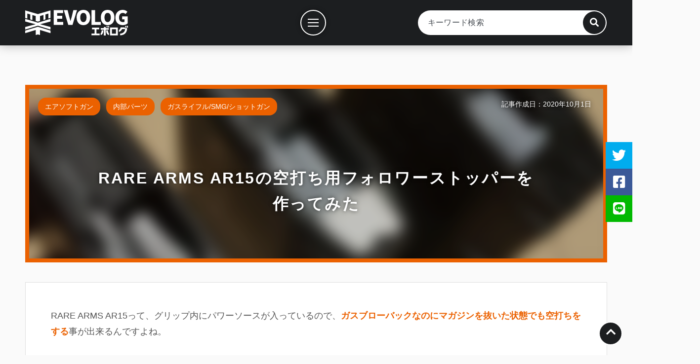

--- FILE ---
content_type: text/html; charset=UTF-8
request_url: https://blog.evolutor.net/2020/10/01/rare-arms-ar15-follower-stopper/
body_size: 10606
content:

<!DOCTYPE html>
<html lang="ja">
	<head>
		<meta charset="UTF-8">
		<meta http-equiv="X-UA-Compatible" content="IE=edge, chrome=1">
		<meta name="format-detection" content="telephone=no">
		<meta name="viewport" content="width=device-width, initial-scale=1, minimum-scale=1, maximum-scale=1.0">
		<meta name="robots" content="all">

		<meta name="description" content="RARE ARMS AR15って、グリップ内にパワーソースが入っているので、ガスブローバックなのにマガジンを抜いた状態でも空打ちをする事が出来るんですよね。ただし、空のマガジンを入れると当たり前ですが1発撃ったらボルトストップが動作し、ボルトリリースボタンを押しっぱなしにした状態じゃないと連射する事が出来ません。">

		<meta property="og:site_name" content="エボログ">
		<meta property="og:title" content="RARE ARMS AR15の空打ち用フォロワーストッパーを作ってみた | エボログ">
		<meta property="og:description" content="RARE ARMS AR15って、グリップ内にパワーソースが入っているので、ガスブローバックなのにマガジンを抜いた状態でも空打ちをする事が出来るんですよね。ただし、空のマガジンを入れると当たり前ですが1発撃ったらボルトストップが動作し、ボルトリリースボタンを押しっぱなしにした状態じゃないと連射する事が出来ません。">
		<meta property="og:type" content="article">
		<meta property="fb:admins" content="yuichi.hashida">
		<meta property="og:image" content="https://i0.wp.com/blog.evolutor.net/wp-content/uploads/2020/09/DSC07987.jpg?fit=1366%2C911&ssl=1">
		<meta property="og:url" content="https://blog.evolutor.net/2020/10/01/rare-arms-ar15-follower-stopper/">

		<meta name="twitter:card" content="summary_large_image">
		<meta name="twitter:site" content="@Evolutor_web">
		<meta name="twitter:creator" content="@Evolutor_web">
		<meta name="twitter:domain" content="blog.evolutor.net">
		<meta name="twitter:title" content="RARE ARMS AR15の空打ち用フォロワーストッパーを作ってみた | エボログ">
		<meta name="twitter:description" content="RARE ARMS AR15って、グリップ内にパワーソースが入っているので、ガスブローバックなのにマガジンを抜いた状態でも空打ちをする事が出来るんですよね。ただし、空のマガジンを入れると当たり前ですが1発撃ったらボルトストップが動作し、ボルトリリースボタンを押しっぱなしにした状態じゃないと連射する事が出来ません。">
		<meta name="twitter:image" content="https://i0.wp.com/blog.evolutor.net/wp-content/uploads/2020/09/DSC07987.jpg?fit=1366%2C911&ssl=1">

		<meta name="google-site-verification" content="dm45ZHWimEozS14n4iVfC1m3L76ULSqJOwdbSDjWZIA">

		<title>RARE ARMS AR15の空打ち用フォロワーストッパーを作ってみた | エボログ</title>

		<link rel="shortcut icon" href="/favicon.png">

		<link rel="preconnect" href="//use.fontawesome.com">
		<link rel="stylesheet" href="//use.fontawesome.com/releases/v5.15.4/css/all.css" integrity="sha384-DyZ88mC6Up2uqS4h/KRgHuoeGwBcD4Ng9SiP4dIRy0EXTlnuz47vAwmeGwVChigm" crossorigin="anonymous" preload prefetch>

		<link rel="stylesheet" type="text/css" href="https://blog.evolutor.net/wp-content/themes/evolog10/assets/css/common.css?20230615">

		<link rel="index" href="https://blog.evolutor.net/">

		<script defer src="//code.jquery.com/jquery-3.6.0.min.js" integrity="sha256-/xUj+3OJU5yExlq6GSYGSHk7tPXikynS7ogEvDej/m4=" crossorigin="anonymous"></script>
		<script defer src="//cdnjs.cloudflare.com/ajax/libs/jquery-easing/1.4.1/jquery.easing.min.js" crossorigin="anonymous"></script>

		<script defer src="https://blog.evolutor.net/wp-content/themes/evolog10/assets/js/main.js?20230222"></script>



<!-- WP -->

<meta name='robots' content='max-image-preview:large' />
	<style>img:is([sizes="auto" i], [sizes^="auto," i]) { contain-intrinsic-size: 3000px 1500px }</style>
	<meta http-equiv="x-dns-prefetch-control" content="on">
<link rel="dns-prefetch" href="//connect.facebook.net">
<link rel="dns-prefetch" href="//s-static.ak.facebook.com">
<link rel="dns-prefetch" href="//static.ak.fbcdn.net">
<link rel='dns-prefetch' href='//stats.wp.com' />
<link rel='dns-prefetch' href='//v0.wordpress.com' />
<link rel='preconnect' href='//i0.wp.com' />
<link rel='preconnect' href='//c0.wp.com' />
<link rel="alternate" type="application/rss+xml" title="エボログ &raquo; フィード" href="https://blog.evolutor.net/feed/" />
<link rel="alternate" type="application/rss+xml" title="エボログ &raquo; コメントフィード" href="https://blog.evolutor.net/comments/feed/" />
<link rel="alternate" type="application/rss+xml" title="エボログ &raquo; RARE ARMS AR15の空打ち用フォロワーストッパーを作ってみた のコメントのフィード" href="https://blog.evolutor.net/2020/10/01/rare-arms-ar15-follower-stopper/feed/" />
<link rel='stylesheet' id='jetpack_related-posts-css' href='https://c0.wp.com/p/jetpack/14.4.1/modules/related-posts/related-posts.css' type='text/css' media='all' />
<link rel='stylesheet' id='wp-block-library-css' href='https://c0.wp.com/c/6.7.2/wp-includes/css/dist/block-library/style.min.css' type='text/css' media='all' />
<link rel='stylesheet' id='mediaelement-css' href='https://c0.wp.com/c/6.7.2/wp-includes/js/mediaelement/mediaelementplayer-legacy.min.css' type='text/css' media='all' />
<link rel='stylesheet' id='wp-mediaelement-css' href='https://c0.wp.com/c/6.7.2/wp-includes/js/mediaelement/wp-mediaelement.min.css' type='text/css' media='all' />
<style id='jetpack-sharing-buttons-style-inline-css' type='text/css'>
.jetpack-sharing-buttons__services-list{display:flex;flex-direction:row;flex-wrap:wrap;gap:0;list-style-type:none;margin:5px;padding:0}.jetpack-sharing-buttons__services-list.has-small-icon-size{font-size:12px}.jetpack-sharing-buttons__services-list.has-normal-icon-size{font-size:16px}.jetpack-sharing-buttons__services-list.has-large-icon-size{font-size:24px}.jetpack-sharing-buttons__services-list.has-huge-icon-size{font-size:36px}@media print{.jetpack-sharing-buttons__services-list{display:none!important}}.editor-styles-wrapper .wp-block-jetpack-sharing-buttons{gap:0;padding-inline-start:0}ul.jetpack-sharing-buttons__services-list.has-background{padding:1.25em 2.375em}
</style>
<style id='classic-theme-styles-inline-css' type='text/css'>
/*! This file is auto-generated */
.wp-block-button__link{color:#fff;background-color:#32373c;border-radius:9999px;box-shadow:none;text-decoration:none;padding:calc(.667em + 2px) calc(1.333em + 2px);font-size:1.125em}.wp-block-file__button{background:#32373c;color:#fff;text-decoration:none}
</style>
<style id='global-styles-inline-css' type='text/css'>
:root{--wp--preset--aspect-ratio--square: 1;--wp--preset--aspect-ratio--4-3: 4/3;--wp--preset--aspect-ratio--3-4: 3/4;--wp--preset--aspect-ratio--3-2: 3/2;--wp--preset--aspect-ratio--2-3: 2/3;--wp--preset--aspect-ratio--16-9: 16/9;--wp--preset--aspect-ratio--9-16: 9/16;--wp--preset--color--black: #000000;--wp--preset--color--cyan-bluish-gray: #abb8c3;--wp--preset--color--white: #ffffff;--wp--preset--color--pale-pink: #f78da7;--wp--preset--color--vivid-red: #cf2e2e;--wp--preset--color--luminous-vivid-orange: #ff6900;--wp--preset--color--luminous-vivid-amber: #fcb900;--wp--preset--color--light-green-cyan: #7bdcb5;--wp--preset--color--vivid-green-cyan: #00d084;--wp--preset--color--pale-cyan-blue: #8ed1fc;--wp--preset--color--vivid-cyan-blue: #0693e3;--wp--preset--color--vivid-purple: #9b51e0;--wp--preset--gradient--vivid-cyan-blue-to-vivid-purple: linear-gradient(135deg,rgba(6,147,227,1) 0%,rgb(155,81,224) 100%);--wp--preset--gradient--light-green-cyan-to-vivid-green-cyan: linear-gradient(135deg,rgb(122,220,180) 0%,rgb(0,208,130) 100%);--wp--preset--gradient--luminous-vivid-amber-to-luminous-vivid-orange: linear-gradient(135deg,rgba(252,185,0,1) 0%,rgba(255,105,0,1) 100%);--wp--preset--gradient--luminous-vivid-orange-to-vivid-red: linear-gradient(135deg,rgba(255,105,0,1) 0%,rgb(207,46,46) 100%);--wp--preset--gradient--very-light-gray-to-cyan-bluish-gray: linear-gradient(135deg,rgb(238,238,238) 0%,rgb(169,184,195) 100%);--wp--preset--gradient--cool-to-warm-spectrum: linear-gradient(135deg,rgb(74,234,220) 0%,rgb(151,120,209) 20%,rgb(207,42,186) 40%,rgb(238,44,130) 60%,rgb(251,105,98) 80%,rgb(254,248,76) 100%);--wp--preset--gradient--blush-light-purple: linear-gradient(135deg,rgb(255,206,236) 0%,rgb(152,150,240) 100%);--wp--preset--gradient--blush-bordeaux: linear-gradient(135deg,rgb(254,205,165) 0%,rgb(254,45,45) 50%,rgb(107,0,62) 100%);--wp--preset--gradient--luminous-dusk: linear-gradient(135deg,rgb(255,203,112) 0%,rgb(199,81,192) 50%,rgb(65,88,208) 100%);--wp--preset--gradient--pale-ocean: linear-gradient(135deg,rgb(255,245,203) 0%,rgb(182,227,212) 50%,rgb(51,167,181) 100%);--wp--preset--gradient--electric-grass: linear-gradient(135deg,rgb(202,248,128) 0%,rgb(113,206,126) 100%);--wp--preset--gradient--midnight: linear-gradient(135deg,rgb(2,3,129) 0%,rgb(40,116,252) 100%);--wp--preset--font-size--small: 13px;--wp--preset--font-size--medium: 20px;--wp--preset--font-size--large: 36px;--wp--preset--font-size--x-large: 42px;--wp--preset--spacing--20: 0.44rem;--wp--preset--spacing--30: 0.67rem;--wp--preset--spacing--40: 1rem;--wp--preset--spacing--50: 1.5rem;--wp--preset--spacing--60: 2.25rem;--wp--preset--spacing--70: 3.38rem;--wp--preset--spacing--80: 5.06rem;--wp--preset--shadow--natural: 6px 6px 9px rgba(0, 0, 0, 0.2);--wp--preset--shadow--deep: 12px 12px 50px rgba(0, 0, 0, 0.4);--wp--preset--shadow--sharp: 6px 6px 0px rgba(0, 0, 0, 0.2);--wp--preset--shadow--outlined: 6px 6px 0px -3px rgba(255, 255, 255, 1), 6px 6px rgba(0, 0, 0, 1);--wp--preset--shadow--crisp: 6px 6px 0px rgba(0, 0, 0, 1);}:where(.is-layout-flex){gap: 0.5em;}:where(.is-layout-grid){gap: 0.5em;}body .is-layout-flex{display: flex;}.is-layout-flex{flex-wrap: wrap;align-items: center;}.is-layout-flex > :is(*, div){margin: 0;}body .is-layout-grid{display: grid;}.is-layout-grid > :is(*, div){margin: 0;}:where(.wp-block-columns.is-layout-flex){gap: 2em;}:where(.wp-block-columns.is-layout-grid){gap: 2em;}:where(.wp-block-post-template.is-layout-flex){gap: 1.25em;}:where(.wp-block-post-template.is-layout-grid){gap: 1.25em;}.has-black-color{color: var(--wp--preset--color--black) !important;}.has-cyan-bluish-gray-color{color: var(--wp--preset--color--cyan-bluish-gray) !important;}.has-white-color{color: var(--wp--preset--color--white) !important;}.has-pale-pink-color{color: var(--wp--preset--color--pale-pink) !important;}.has-vivid-red-color{color: var(--wp--preset--color--vivid-red) !important;}.has-luminous-vivid-orange-color{color: var(--wp--preset--color--luminous-vivid-orange) !important;}.has-luminous-vivid-amber-color{color: var(--wp--preset--color--luminous-vivid-amber) !important;}.has-light-green-cyan-color{color: var(--wp--preset--color--light-green-cyan) !important;}.has-vivid-green-cyan-color{color: var(--wp--preset--color--vivid-green-cyan) !important;}.has-pale-cyan-blue-color{color: var(--wp--preset--color--pale-cyan-blue) !important;}.has-vivid-cyan-blue-color{color: var(--wp--preset--color--vivid-cyan-blue) !important;}.has-vivid-purple-color{color: var(--wp--preset--color--vivid-purple) !important;}.has-black-background-color{background-color: var(--wp--preset--color--black) !important;}.has-cyan-bluish-gray-background-color{background-color: var(--wp--preset--color--cyan-bluish-gray) !important;}.has-white-background-color{background-color: var(--wp--preset--color--white) !important;}.has-pale-pink-background-color{background-color: var(--wp--preset--color--pale-pink) !important;}.has-vivid-red-background-color{background-color: var(--wp--preset--color--vivid-red) !important;}.has-luminous-vivid-orange-background-color{background-color: var(--wp--preset--color--luminous-vivid-orange) !important;}.has-luminous-vivid-amber-background-color{background-color: var(--wp--preset--color--luminous-vivid-amber) !important;}.has-light-green-cyan-background-color{background-color: var(--wp--preset--color--light-green-cyan) !important;}.has-vivid-green-cyan-background-color{background-color: var(--wp--preset--color--vivid-green-cyan) !important;}.has-pale-cyan-blue-background-color{background-color: var(--wp--preset--color--pale-cyan-blue) !important;}.has-vivid-cyan-blue-background-color{background-color: var(--wp--preset--color--vivid-cyan-blue) !important;}.has-vivid-purple-background-color{background-color: var(--wp--preset--color--vivid-purple) !important;}.has-black-border-color{border-color: var(--wp--preset--color--black) !important;}.has-cyan-bluish-gray-border-color{border-color: var(--wp--preset--color--cyan-bluish-gray) !important;}.has-white-border-color{border-color: var(--wp--preset--color--white) !important;}.has-pale-pink-border-color{border-color: var(--wp--preset--color--pale-pink) !important;}.has-vivid-red-border-color{border-color: var(--wp--preset--color--vivid-red) !important;}.has-luminous-vivid-orange-border-color{border-color: var(--wp--preset--color--luminous-vivid-orange) !important;}.has-luminous-vivid-amber-border-color{border-color: var(--wp--preset--color--luminous-vivid-amber) !important;}.has-light-green-cyan-border-color{border-color: var(--wp--preset--color--light-green-cyan) !important;}.has-vivid-green-cyan-border-color{border-color: var(--wp--preset--color--vivid-green-cyan) !important;}.has-pale-cyan-blue-border-color{border-color: var(--wp--preset--color--pale-cyan-blue) !important;}.has-vivid-cyan-blue-border-color{border-color: var(--wp--preset--color--vivid-cyan-blue) !important;}.has-vivid-purple-border-color{border-color: var(--wp--preset--color--vivid-purple) !important;}.has-vivid-cyan-blue-to-vivid-purple-gradient-background{background: var(--wp--preset--gradient--vivid-cyan-blue-to-vivid-purple) !important;}.has-light-green-cyan-to-vivid-green-cyan-gradient-background{background: var(--wp--preset--gradient--light-green-cyan-to-vivid-green-cyan) !important;}.has-luminous-vivid-amber-to-luminous-vivid-orange-gradient-background{background: var(--wp--preset--gradient--luminous-vivid-amber-to-luminous-vivid-orange) !important;}.has-luminous-vivid-orange-to-vivid-red-gradient-background{background: var(--wp--preset--gradient--luminous-vivid-orange-to-vivid-red) !important;}.has-very-light-gray-to-cyan-bluish-gray-gradient-background{background: var(--wp--preset--gradient--very-light-gray-to-cyan-bluish-gray) !important;}.has-cool-to-warm-spectrum-gradient-background{background: var(--wp--preset--gradient--cool-to-warm-spectrum) !important;}.has-blush-light-purple-gradient-background{background: var(--wp--preset--gradient--blush-light-purple) !important;}.has-blush-bordeaux-gradient-background{background: var(--wp--preset--gradient--blush-bordeaux) !important;}.has-luminous-dusk-gradient-background{background: var(--wp--preset--gradient--luminous-dusk) !important;}.has-pale-ocean-gradient-background{background: var(--wp--preset--gradient--pale-ocean) !important;}.has-electric-grass-gradient-background{background: var(--wp--preset--gradient--electric-grass) !important;}.has-midnight-gradient-background{background: var(--wp--preset--gradient--midnight) !important;}.has-small-font-size{font-size: var(--wp--preset--font-size--small) !important;}.has-medium-font-size{font-size: var(--wp--preset--font-size--medium) !important;}.has-large-font-size{font-size: var(--wp--preset--font-size--large) !important;}.has-x-large-font-size{font-size: var(--wp--preset--font-size--x-large) !important;}
:where(.wp-block-post-template.is-layout-flex){gap: 1.25em;}:where(.wp-block-post-template.is-layout-grid){gap: 1.25em;}
:where(.wp-block-columns.is-layout-flex){gap: 2em;}:where(.wp-block-columns.is-layout-grid){gap: 2em;}
:root :where(.wp-block-pullquote){font-size: 1.5em;line-height: 1.6;}
</style>
<script type="text/javascript" id="jetpack_related-posts-js-extra">
/* <![CDATA[ */
var related_posts_js_options = {"post_heading":"h4"};
/* ]]> */
</script>
<script type="text/javascript" src="https://c0.wp.com/p/jetpack/14.4.1/_inc/build/related-posts/related-posts.min.js" id="jetpack_related-posts-js"></script>
<link rel="canonical" href="https://blog.evolutor.net/2020/10/01/rare-arms-ar15-follower-stopper/" />
	<style>img#wpstats{display:none}</style>
		<link rel="icon" href="https://i0.wp.com/blog.evolutor.net/wp-content/uploads/2021/12/cropped-icon.jpg?fit=32%2C32&#038;ssl=1" sizes="32x32" />
<link rel="icon" href="https://i0.wp.com/blog.evolutor.net/wp-content/uploads/2021/12/cropped-icon.jpg?fit=192%2C192&#038;ssl=1" sizes="192x192" />
<link rel="apple-touch-icon" href="https://i0.wp.com/blog.evolutor.net/wp-content/uploads/2021/12/cropped-icon.jpg?fit=180%2C180&#038;ssl=1" />
<meta name="msapplication-TileImage" content="https://i0.wp.com/blog.evolutor.net/wp-content/uploads/2021/12/cropped-icon.jpg?fit=270%2C270&#038;ssl=1" />

<!-- /WP -->

<!-- Google tag (gtag.js) -->
<script async src="https://www.googletagmanager.com/gtag/js?id=G-XJX6JTZJQ7"></script>
<script>
  window.dataLayer = window.dataLayer || [];
  function gtag(){dataLayer.push(arguments);}
  gtag('js', new Date());

  gtag('config', 'G-XJX6JTZJQ7');
</script>

	</head>
	<body id="page_top" class="post-template-default single single-post postid-39095 single-format-standard">

		<header class="common">
						<p class="title">
							<a href="/">
					<img src="https://blog.evolutor.net/wp-content/themes/evolog10/assets/image/logo_rectangle.svg" width="208" height="52" alt="エボログ">
				</a>
						</p>
			
			<div class="search_area">
				<div class="form_frame">
	<form method="get" id="searchform" action="https://blog.evolutor.net/">
		<input type="text" placeholder="キーワード検索" name="s" id="s" value="">
		<input type="submit" id="searchsubmit" value="">
		<div class="search_btn">
			<i class="fas fa-search"></i>
		</div>
	</form>
</div>
			</div>
		</header>

		<nav class="common">
			<p class="menu">
				<a href="javascript:void(0)" title="メニュー">
					<span></span>
					<span></span>
					<span></span>
				</a>
			</p>

			<div class="navi_base">
				<div class="main_menu">
					<ul><li id="menu-item-49087" class="menu-item menu-item-type-custom menu-item-object-custom menu-item-49087"><a href="/">記事一覧</a></li>
<li id="menu-item-49085" class="menu-item menu-item-type-post_type menu-item-object-page menu-item-49085"><a href="https://blog.evolutor.net/categories/">カテゴリーから探す</a></li>
<li id="menu-item-49092" class="menu-item menu-item-type-post_type menu-item-object-page menu-item-49092"><a href="https://blog.evolutor.net/popularity/">人気記事</a></li>
<li id="menu-item-49084" class="menu-item menu-item-type-post_type menu-item-object-page menu-item-49084"><a href="https://blog.evolutor.net/works/">案件記事</a></li>
<li id="menu-item-49082" class="menu-item menu-item-type-post_type menu-item-object-page menu-item-49082"><a href="https://blog.evolutor.net/about/">エボログについて</a></li>
</ul>				</div>
			</div>
		</nav>

		<div class="sns_area">
			<ul>
				<li class="twitter">
					<a href="javascript:void(0);" title="ツイートする">
						<i class="fab fa-twitter"></i>
						<span>ツイートする</span>
					</a>
				</li>
				<li class="facebook">
					<a href="javascript:void(0);" title="シェアする">
						<i class="fab fa-facebook-square"></i>
						<span>シェアする</span>
					</a>
				</li>
				<li class="line">
					<a href="javascript:void(0);" title="LINEで送る">
						<i class="fab fa-line"></i>
						<span>LINEで送る</span>
					</a>
				</li>
			</ul>
		</div>

		<div class="wallpaper">

<article>

	
	
			<header class="page">
				<div class="eye_catching"><img src="https://i0.wp.com/blog.evolutor.net/wp-content/uploads/2020/09/DSC07987.jpg?fit=580%2C387&ssl=1" alt=""></div>				<h1>
					<span>RARE ARMS AR15の空打ち用フォロワーストッパーを作ってみた</span>
				</h1>

				<ul class="post-categories">
	<li><a href="https://blog.evolutor.net/category/airsoft-gun/" rel="category tag">エアソフトガン</a></li>
	<li><a href="https://blog.evolutor.net/category/airsoft-gun/airsoft-gun-interior/" rel="category tag">内部パーツ</a></li>
	<li><a href="https://blog.evolutor.net/category/airsoft-gun/gas-rifle-smg/" rel="category tag">ガスライフル/SMG/ショットガン</a></li></ul>
				<p class="date">
					記事作成日：2020年10月1日				</p>
			</header>

			<section id="post-39095" class="single_page">
				<div class="content">
					
<p>RARE ARMS AR15って、グリップ内にパワーソースが入っているので、<strong>ガスブローバックなのにマガジンを抜いた状態でも空打ちをする</strong>事が出来るんですよね。</p>



<p>ただし、空のマガジンを入れると当たり前ですが1発撃ったらボルトストップが動作し、ボルトリリースボタンを押しっぱなしにした状態じゃないと連射する事が出来ません。</p>



<figure class="wp-block-image size-large"><img data-recalc-dims="1" fetchpriority="high" decoding="async" width="1366" height="911" src="https://i0.wp.com/blog.evolutor.net/wp-content/uploads/2020/09/DSC07963.jpg?resize=1366%2C911&#038;ssl=1" alt="" class="wp-image-39096" srcset="https://i0.wp.com/blog.evolutor.net/wp-content/uploads/2020/09/DSC07963.jpg?resize=1366%2C911&amp;ssl=1 1366w, https://i0.wp.com/blog.evolutor.net/wp-content/uploads/2020/09/DSC07963.jpg?resize=1024%2C683&amp;ssl=1 1024w, https://i0.wp.com/blog.evolutor.net/wp-content/uploads/2020/09/DSC07963.jpg?resize=580%2C387&amp;ssl=1 580w, https://i0.wp.com/blog.evolutor.net/wp-content/uploads/2020/09/DSC07963.jpg?resize=768%2C512&amp;ssl=1 768w, https://i0.wp.com/blog.evolutor.net/wp-content/uploads/2020/09/DSC07963.jpg?resize=1536%2C1024&amp;ssl=1 1536w, https://i0.wp.com/blog.evolutor.net/wp-content/uploads/2020/09/DSC07963.jpg?w=1920&amp;ssl=1 1920w" sizes="(max-width: 1000px) 100vw, 1000px" /></figure>



<p>まあ、当たり前の話しですが某有名メーカーのガスブロARには空打ち機能がマガジン自体に用意されていたり、フォロワーがボルトストップを動作させない為に空打ち用のストッパーが同梱されてたりするので、空打ちが出来る仕様になっているんですね。</p>



<p>なので、<strong>RARE ARMS AR15でもマガジンを入れた状態で空打ちが出来るように同様のパーツを作ってみる事に</strong>しました。<br>ちなみに、実銃用のアクセサリーだとこのような製品が存在します。</p>



<figure class="wp-block-image size-large"><img data-recalc-dims="1" decoding="async" width="1366" height="911" src="https://i0.wp.com/blog.evolutor.net/wp-content/uploads/2020/09/314WjMRLrPL._AC_.jpg?resize=1366%2C911&#038;ssl=1" alt="" class="wp-image-39099" srcset="https://i0.wp.com/blog.evolutor.net/wp-content/uploads/2020/09/314WjMRLrPL._AC_.jpg?resize=1366%2C911&amp;ssl=1 1366w, https://i0.wp.com/blog.evolutor.net/wp-content/uploads/2020/09/314WjMRLrPL._AC_.jpg?resize=1024%2C683&amp;ssl=1 1024w, https://i0.wp.com/blog.evolutor.net/wp-content/uploads/2020/09/314WjMRLrPL._AC_.jpg?resize=580%2C387&amp;ssl=1 580w, https://i0.wp.com/blog.evolutor.net/wp-content/uploads/2020/09/314WjMRLrPL._AC_.jpg?resize=768%2C512&amp;ssl=1 768w, https://i0.wp.com/blog.evolutor.net/wp-content/uploads/2020/09/314WjMRLrPL._AC_.jpg?resize=1536%2C1024&amp;ssl=1 1536w, https://i0.wp.com/blog.evolutor.net/wp-content/uploads/2020/09/314WjMRLrPL._AC_.jpg?w=1920&amp;ssl=1 1920w" sizes="(max-width: 1000px) 100vw, 1000px" /><figcaption>TRT Tap Rack Dry Fire Safety Training Aid</figcaption></figure>



<p>これは<strong>マガジン装填〜射撃（ドライファイア）のアクションを練習する為のツール</strong>のようです。</p>



<p>と、その前に実銃界隈でもやってる人が居る方法を試してみました。<br>こんな感じにマガジンにコインを挟み込みます。</p>



<figure class="wp-block-image size-large"><img data-recalc-dims="1" decoding="async" width="1366" height="911" src="https://i0.wp.com/blog.evolutor.net/wp-content/uploads/2020/09/DSC07964.jpg?resize=1366%2C911&#038;ssl=1" alt="" class="wp-image-39097" srcset="https://i0.wp.com/blog.evolutor.net/wp-content/uploads/2020/09/DSC07964.jpg?resize=1366%2C911&amp;ssl=1 1366w, https://i0.wp.com/blog.evolutor.net/wp-content/uploads/2020/09/DSC07964.jpg?resize=1024%2C683&amp;ssl=1 1024w, https://i0.wp.com/blog.evolutor.net/wp-content/uploads/2020/09/DSC07964.jpg?resize=580%2C387&amp;ssl=1 580w, https://i0.wp.com/blog.evolutor.net/wp-content/uploads/2020/09/DSC07964.jpg?resize=768%2C512&amp;ssl=1 768w, https://i0.wp.com/blog.evolutor.net/wp-content/uploads/2020/09/DSC07964.jpg?resize=1536%2C1024&amp;ssl=1 1536w, https://i0.wp.com/blog.evolutor.net/wp-content/uploads/2020/09/DSC07964.jpg?w=1920&amp;ssl=1 1920w" sizes="(max-width: 1000px) 100vw, 1000px" /><figcaption>コインのサイズは1円玉で大丈夫でした。</figcaption></figure>



<p>これで空打ちが出来るようになるというか、ボルトストップが動作しなくなるんですが、<strong>RARE ARMS AR15だとリコイルによってコインの位置がズレてしまう</strong>事がありました。<br>相当数撃たないと外れてしまうような事は無いと思いますが、不安要素ではあるので今回はズレても問題無い設計にしてみました。</p>



<figure class="wp-block-image size-large"><img data-recalc-dims="1" loading="lazy" decoding="async" width="1366" height="911" src="https://i0.wp.com/blog.evolutor.net/wp-content/uploads/2020/09/DSC07966.jpg?resize=1366%2C911&#038;ssl=1" alt="" class="wp-image-39098" srcset="https://i0.wp.com/blog.evolutor.net/wp-content/uploads/2020/09/DSC07966.jpg?resize=1366%2C911&amp;ssl=1 1366w, https://i0.wp.com/blog.evolutor.net/wp-content/uploads/2020/09/DSC07966.jpg?resize=1024%2C683&amp;ssl=1 1024w, https://i0.wp.com/blog.evolutor.net/wp-content/uploads/2020/09/DSC07966.jpg?resize=580%2C387&amp;ssl=1 580w, https://i0.wp.com/blog.evolutor.net/wp-content/uploads/2020/09/DSC07966.jpg?resize=768%2C512&amp;ssl=1 768w, https://i0.wp.com/blog.evolutor.net/wp-content/uploads/2020/09/DSC07966.jpg?resize=1536%2C1024&amp;ssl=1 1536w, https://i0.wp.com/blog.evolutor.net/wp-content/uploads/2020/09/DSC07966.jpg?w=1920&amp;ssl=1 1920w" sizes="auto, (max-width: 1000px) 100vw, 1000px" /></figure>



<p>とりあえず試しに2種類印刷。<br><a rel="noreferrer noopener" aria-label="3Dプリンタを買った (opens in a new tab)" href="https://blog.evolutor.net/2020/09/08/elegoo-mars/" target="_blank">3Dプリンタを買った</a>ので、こういうのが簡単に作れて良いですねぇ…。</p>



<p>今回作ったのは確実にズレる事が無い長くてガッチリしているタイプと、ズレる事を想定している短くてシンプルなタイプの2種類です。</p>



<p>まず、ズレる事が無いガッチリしてるタイプはこんな感じで、<strong>フォロワー全体を塞ぐような形ではめ込む事が出来ます。</strong><br>完全にハマっているので、どんな衝撃を与えようが絶対にズレる事はありません。</p>



<figure class="wp-block-image size-large"><img data-recalc-dims="1" loading="lazy" decoding="async" width="1366" height="455" src="https://i0.wp.com/blog.evolutor.net/wp-content/uploads/2020/09/DSC07967-68.jpg?resize=1366%2C455&#038;ssl=1" alt="" class="wp-image-39100" srcset="https://i0.wp.com/blog.evolutor.net/wp-content/uploads/2020/09/DSC07967-68.jpg?resize=1366%2C455&amp;ssl=1 1366w, https://i0.wp.com/blog.evolutor.net/wp-content/uploads/2020/09/DSC07967-68.jpg?resize=1024%2C341&amp;ssl=1 1024w, https://i0.wp.com/blog.evolutor.net/wp-content/uploads/2020/09/DSC07967-68.jpg?resize=580%2C193&amp;ssl=1 580w, https://i0.wp.com/blog.evolutor.net/wp-content/uploads/2020/09/DSC07967-68.jpg?resize=768%2C256&amp;ssl=1 768w, https://i0.wp.com/blog.evolutor.net/wp-content/uploads/2020/09/DSC07967-68.jpg?resize=1536%2C512&amp;ssl=1 1536w, https://i0.wp.com/blog.evolutor.net/wp-content/uploads/2020/09/DSC07967-68.jpg?w=1920&amp;ssl=1 1920w" sizes="auto, (max-width: 1000px) 100vw, 1000px" /></figure>



<p>ただし、抜く時が非常にめんどくさくて、マイナスドライバーを突っ込んでこじってやる必要があります。</p>



<figure class="wp-block-image size-large"><img data-recalc-dims="1" loading="lazy" decoding="async" width="1366" height="911" src="https://i0.wp.com/blog.evolutor.net/wp-content/uploads/2020/09/DSC07969.jpg?resize=1366%2C911&#038;ssl=1" alt="" class="wp-image-39101" srcset="https://i0.wp.com/blog.evolutor.net/wp-content/uploads/2020/09/DSC07969.jpg?resize=1366%2C911&amp;ssl=1 1366w, https://i0.wp.com/blog.evolutor.net/wp-content/uploads/2020/09/DSC07969.jpg?resize=1024%2C683&amp;ssl=1 1024w, https://i0.wp.com/blog.evolutor.net/wp-content/uploads/2020/09/DSC07969.jpg?resize=580%2C387&amp;ssl=1 580w, https://i0.wp.com/blog.evolutor.net/wp-content/uploads/2020/09/DSC07969.jpg?resize=768%2C512&amp;ssl=1 768w, https://i0.wp.com/blog.evolutor.net/wp-content/uploads/2020/09/DSC07969.jpg?resize=1536%2C1024&amp;ssl=1 1536w, https://i0.wp.com/blog.evolutor.net/wp-content/uploads/2020/09/DSC07969.jpg?w=1920&amp;ssl=1 1920w" sizes="auto, (max-width: 1000px) 100vw, 1000px" /></figure>



<p>流石にこれは無しですね…。<br>速攻ボツ案になりました。</p>



<p>続いて、こちら。<br>ズレる事を想定しているシンプル版です。</p>



<figure class="wp-block-image size-large"><img data-recalc-dims="1" loading="lazy" decoding="async" width="1366" height="455" src="https://i0.wp.com/blog.evolutor.net/wp-content/uploads/2020/09/DSC07970-71.jpg?resize=1366%2C455&#038;ssl=1" alt="" class="wp-image-39102" srcset="https://i0.wp.com/blog.evolutor.net/wp-content/uploads/2020/09/DSC07970-71.jpg?resize=1366%2C455&amp;ssl=1 1366w, https://i0.wp.com/blog.evolutor.net/wp-content/uploads/2020/09/DSC07970-71.jpg?resize=1024%2C341&amp;ssl=1 1024w, https://i0.wp.com/blog.evolutor.net/wp-content/uploads/2020/09/DSC07970-71.jpg?resize=580%2C193&amp;ssl=1 580w, https://i0.wp.com/blog.evolutor.net/wp-content/uploads/2020/09/DSC07970-71.jpg?resize=768%2C256&amp;ssl=1 768w, https://i0.wp.com/blog.evolutor.net/wp-content/uploads/2020/09/DSC07970-71.jpg?resize=1536%2C512&amp;ssl=1 1536w, https://i0.wp.com/blog.evolutor.net/wp-content/uploads/2020/09/DSC07970-71.jpg?w=1920&amp;ssl=1 1920w" sizes="auto, (max-width: 1000px) 100vw, 1000px" /></figure>



<p>ズレたとしても外れる事はありません。<br>こんな感じで、<strong>前側に移動したとしても引っかかって抜けないような寸歩にしています。</strong></p>



<figure class="wp-block-image size-large"><img data-recalc-dims="1" loading="lazy" decoding="async" width="1366" height="911" src="https://i0.wp.com/blog.evolutor.net/wp-content/uploads/2020/09/DSC07972.jpg?resize=1366%2C911&#038;ssl=1" alt="" class="wp-image-39103" srcset="https://i0.wp.com/blog.evolutor.net/wp-content/uploads/2020/09/DSC07972.jpg?resize=1366%2C911&amp;ssl=1 1366w, https://i0.wp.com/blog.evolutor.net/wp-content/uploads/2020/09/DSC07972.jpg?resize=1024%2C683&amp;ssl=1 1024w, https://i0.wp.com/blog.evolutor.net/wp-content/uploads/2020/09/DSC07972.jpg?resize=580%2C387&amp;ssl=1 580w, https://i0.wp.com/blog.evolutor.net/wp-content/uploads/2020/09/DSC07972.jpg?resize=768%2C512&amp;ssl=1 768w, https://i0.wp.com/blog.evolutor.net/wp-content/uploads/2020/09/DSC07972.jpg?resize=1536%2C1024&amp;ssl=1 1536w, https://i0.wp.com/blog.evolutor.net/wp-content/uploads/2020/09/DSC07972.jpg?w=1920&amp;ssl=1 1920w" sizes="auto, (max-width: 1000px) 100vw, 1000px" /></figure>



<p>こちらは指で外す事が出来るので、簡単に着脱が可能です。</p>



<p>という訳で、このRARE ARMS AR15の空打ち用フォロワーストッパーを量産してみました。</p>



<figure class="wp-block-image size-large"><img data-recalc-dims="1" loading="lazy" decoding="async" width="1366" height="911" src="https://i0.wp.com/blog.evolutor.net/wp-content/uploads/2020/09/DSC07987.jpg?resize=1366%2C911&#038;ssl=1" alt="" class="wp-image-39104" srcset="https://i0.wp.com/blog.evolutor.net/wp-content/uploads/2020/09/DSC07987.jpg?resize=1366%2C911&amp;ssl=1 1366w, https://i0.wp.com/blog.evolutor.net/wp-content/uploads/2020/09/DSC07987.jpg?resize=1024%2C683&amp;ssl=1 1024w, https://i0.wp.com/blog.evolutor.net/wp-content/uploads/2020/09/DSC07987.jpg?resize=580%2C387&amp;ssl=1 580w, https://i0.wp.com/blog.evolutor.net/wp-content/uploads/2020/09/DSC07987.jpg?resize=768%2C512&amp;ssl=1 768w, https://i0.wp.com/blog.evolutor.net/wp-content/uploads/2020/09/DSC07987.jpg?resize=1536%2C1024&amp;ssl=1 1536w, https://i0.wp.com/blog.evolutor.net/wp-content/uploads/2020/09/DSC07987.jpg?w=1920&amp;ssl=1 1920w" sizes="auto, (max-width: 1000px) 100vw, 1000px" /></figure>



<p>ちなみに、<a rel="noreferrer noopener" aria-label="先日行ってきたファスガン夜戦の無限復活戦 (opens in a new tab)" href="https://blog.evolutor.net/2020/09/16/geronimo-fas-gun/" target="_blank">先日行ってきたファスガン夜戦の無限復活戦</a>では途中からこのフォロワーストッパーを使ってゲームをしていましたが、特に問題は無かったです。</p>



<p>排莢が煩わしく感じてきたタイミングでこれを入れてゲームをしてました。<br>特に無限復活戦とか…。<br>あと、ジャムって残弾が訳わからない状態になった時にこのマガジンに変えたりとかですね。</p>

<div id='jp-relatedposts' class='jp-relatedposts' >
	<h3 class="jp-relatedposts-headline"><em>関連</em></h3>
</div>				</div>

			</section>

			<aside class="comment_area">
	<h2>コメント</h2>
	<div class="content">
		
			<div id="respond" class="comment-respond">
		<h3 id="reply-title" class="comment-reply-title">この記事にコメントする <small><a rel="nofollow" id="cancel-comment-reply-link" href="/2020/10/01/rare-arms-ar15-follower-stopper/#respond" style="display:none;">コメントをキャンセル</a></small></h3><form action="https://blog.evolutor.net/wp-comments-post.php" method="post" id="commentform" class="comment-form"><p class="alert_msg"><small>コメントは管理者の承認を受けてから公開されますので、<strong>コメントを投稿して頂いても直ぐには表示されません</strong>。<br>管理者がコメントを確認するのに時間を要しますので、コメントが反映されるまで暫くお待ち下さい。<br>尚、不適切と思われるコメント（スパム、悪意のある内容など）は公開されません。</small></p><dl class="comment_form author"><dt><label for="author">お名前</label></dt><dd><input id="author" name="author" type="text" value="" size="30" /></dd></dl>


<dl class="comment_form comment"><dt><label for="comment">コメント</label></dt><dd><textarea id="comment" name="comment" aria-required="true" /></textarea></dd></dl><p class="form-submit"><input name="submit" type="submit" id="submit" class="submit" value="コメントを送信する" /> <input type='hidden' name='comment_post_ID' value='39095' id='comment_post_ID' />
<input type='hidden' name='comment_parent' id='comment_parent' value='0' />
</p><p class="tsa_param_field_tsa_" style="display:none;">email confirm<span class="required">*</span><input type="text" name="tsa_email_param_field___" id="tsa_email_param_field___" size="30" value="" />
	</p><p class="tsa_param_field_tsa_2" style="display:none;">post date<span class="required">*</span><input type="text" name="tsa_param_field_tsa_3" id="tsa_param_field_tsa_3" size="30" value="2026-01-21 07:33:32" />
	</p></form>	</div><!-- #respond -->
		</div>
</aside>

			
</article>


	</div>


	<footer class="common">
		<p class="gotop">
			<a href="#page_top">
				<i class="fas fa-chevron-up"></i>
			</a>
		</p>

		<div class="footer_menu">
			<ul><li class="menu-item menu-item-type-custom menu-item-object-custom menu-item-49087"><a href="/">記事一覧</a></li>
<li class="menu-item menu-item-type-post_type menu-item-object-page menu-item-49085"><a href="https://blog.evolutor.net/categories/">カテゴリーから探す</a></li>
<li class="menu-item menu-item-type-post_type menu-item-object-page menu-item-49092"><a href="https://blog.evolutor.net/popularity/">人気記事</a></li>
<li class="menu-item menu-item-type-post_type menu-item-object-page menu-item-49084"><a href="https://blog.evolutor.net/works/">案件記事</a></li>
<li class="menu-item menu-item-type-post_type menu-item-object-page menu-item-49082"><a href="https://blog.evolutor.net/about/">エボログについて</a></li>
</ul>		</div>

		<div class="categories">

			<ul>	<li class="cat-item cat-item-24"><a href="https://blog.evolutor.net/category/airsoft-gun/">エアソフトガン</a>
<ul class='children'>
	<li class="cat-item cat-item-61"><a href="https://blog.evolutor.net/category/airsoft-gun/airsoft-gun-exterior/">外装パーツ</a>
</li>
	<li class="cat-item cat-item-62"><a href="https://blog.evolutor.net/category/airsoft-gun/airsoft-gun-interior/">内部パーツ</a>
</li>
	<li class="cat-item cat-item-118"><a href="https://blog.evolutor.net/category/airsoft-gun/std-aeg/">通常電動ガン</a>
</li>
	<li class="cat-item cat-item-143"><a href="https://blog.evolutor.net/category/airsoft-gun/ngeg/">次世代電動ガン</a>
</li>
	<li class="cat-item cat-item-226"><a href="https://blog.evolutor.net/category/airsoft-gun/evolt/">EVOLT(エボルト)</a>
</li>
	<li class="cat-item cat-item-122"><a href="https://blog.evolutor.net/category/airsoft-gun/aeg-handgun/">電動ハンドガン</a>
</li>
	<li class="cat-item cat-item-119"><a href="https://blog.evolutor.net/category/airsoft-gun/ptw/">トレポン/チャイポン</a>
</li>
	<li class="cat-item cat-item-116"><a href="https://blog.evolutor.net/category/airsoft-gun/air-cocking-handgun/">エアーコッキングハンドガン</a>
</li>
	<li class="cat-item cat-item-123"><a href="https://blog.evolutor.net/category/airsoft-gun/air-cocking-rifle/">エアーコッキング長物</a>
</li>
	<li class="cat-item cat-item-117"><a href="https://blog.evolutor.net/category/airsoft-gun/gas-handgun/">ガスハンドガン</a>
</li>
	<li class="cat-item cat-item-121"><a href="https://blog.evolutor.net/category/airsoft-gun/gas-rifle-smg/">ガスライフル/SMG/ショットガン</a>
</li>
	<li class="cat-item cat-item-225"><a href="https://blog.evolutor.net/category/airsoft-gun/firstgun-dedicated/">ファスガン専用機</a>
</li>
	<li class="cat-item cat-item-178"><a href="https://blog.evolutor.net/category/airsoft-gun/muzzle-device/">マズルデバイス</a>
</li>
	<li class="cat-item cat-item-120"><a href="https://blog.evolutor.net/category/airsoft-gun/fcu-fet-sbd/">電子トリガー/FET/SBD</a>
</li>
	<li class="cat-item cat-item-221"><a href="https://blog.evolutor.net/category/airsoft-gun/hpa/">電磁弁（HPA）</a>
</li>
	<li class="cat-item cat-item-188"><a href="https://blog.evolutor.net/category/airsoft-gun/co2-gas-gan/">CO2ガスガン</a>
</li>
	<li class="cat-item cat-item-95"><a href="https://blog.evolutor.net/category/airsoft-gun/airsoft-gun-battery/">バッテリー</a>
</li>
	<li class="cat-item cat-item-92"><a href="https://blog.evolutor.net/category/airsoft-gun/bb-pellets/">BB弾</a>
</li>
</ul>
</li>
	<li class="cat-item cat-item-216"><a href="https://blog.evolutor.net/category/model-gun/">モデルガン</a>
<ul class='children'>
	<li class="cat-item cat-item-220"><a href="https://blog.evolutor.net/category/model-gun/model-gun-rifle/">ライフル</a>
</li>
	<li class="cat-item cat-item-219"><a href="https://blog.evolutor.net/category/model-gun/firing-event/">発火イベント</a>
</li>
	<li class="cat-item cat-item-217"><a href="https://blog.evolutor.net/category/model-gun/model-gun-handgun/">ハンドガン</a>
</li>
</ul>
</li>
	<li class="cat-item cat-item-93"><a href="https://blog.evolutor.net/category/optics/">光学機器/光学サイト</a>
<ul class='children'>
	<li class="cat-item cat-item-139"><a href="https://blog.evolutor.net/category/optics/light-laser/">ライト/レーザー</a>
</li>
	<li class="cat-item cat-item-109"><a href="https://blog.evolutor.net/category/optics/rifle-scope/">ライフルスコープ</a>
</li>
	<li class="cat-item cat-item-110"><a href="https://blog.evolutor.net/category/optics/short-scope/">ショートスコープ</a>
</li>
	<li class="cat-item cat-item-111"><a href="https://blog.evolutor.net/category/optics/prism-sight/">プリズムサイト</a>
</li>
	<li class="cat-item cat-item-112"><a href="https://blog.evolutor.net/category/optics/magnifire/">マグニファイア／ブースター</a>
</li>
	<li class="cat-item cat-item-113"><a href="https://blog.evolutor.net/category/optics/holo-sight/">ホロサイト</a>
</li>
	<li class="cat-item cat-item-114"><a href="https://blog.evolutor.net/category/optics/dotsight/">ドットサイト</a>
</li>
	<li class="cat-item cat-item-115"><a href="https://blog.evolutor.net/category/optics/nvg-thermal/">ナイトビジョン/サーマルイメージャー</a>
</li>
	<li class="cat-item cat-item-124"><a href="https://blog.evolutor.net/category/optics/optics-mount/">マウントリング/マウントベース</a>
</li>
	<li class="cat-item cat-item-125"><a href="https://blog.evolutor.net/category/optics/optics-accessory/">レンズガード/水平器/アクセサリー類</a>
</li>
</ul>
</li>
	<li class="cat-item cat-item-108"><a href="https://blog.evolutor.net/category/military-item/">ミリタリー装備/装飾品</a>
<ul class='children'>
	<li class="cat-item cat-item-126"><a href="https://blog.evolutor.net/category/military-item/holster/">ホルスター</a>
</li>
	<li class="cat-item cat-item-127"><a href="https://blog.evolutor.net/category/military-item/belt/">ベルト</a>
</li>
	<li class="cat-item cat-item-128"><a href="https://blog.evolutor.net/category/military-item/chestrig/">チェストリグ</a>
</li>
	<li class="cat-item cat-item-129"><a href="https://blog.evolutor.net/category/military-item/plate-carrier/">プレートキャリア/ベスト</a>
</li>
	<li class="cat-item cat-item-130"><a href="https://blog.evolutor.net/category/military-item/bdu/">BDU/グローブ</a>
</li>
	<li class="cat-item cat-item-131"><a href="https://blog.evolutor.net/category/military-item/magazine-pouch/">マガジンポーチ</a>
</li>
	<li class="cat-item cat-item-132"><a href="https://blog.evolutor.net/category/military-item/other-pouch/">その他ポーチ類</a>
</li>
	<li class="cat-item cat-item-133"><a href="https://blog.evolutor.net/category/military-item/boots/">ブーツ</a>
</li>
	<li class="cat-item cat-item-134"><a href="https://blog.evolutor.net/category/military-item/helmet-cap/">ヘルメット/帽子</a>
</li>
	<li class="cat-item cat-item-135"><a href="https://blog.evolutor.net/category/military-item/eye-wear/">アイウェア/フェイスガード</a>
</li>
	<li class="cat-item cat-item-136"><a href="https://blog.evolutor.net/category/military-item/patch/">パッチ類</a>
</li>
	<li class="cat-item cat-item-137"><a href="https://blog.evolutor.net/category/military-item/sling/">スリング</a>
</li>
	<li class="cat-item cat-item-138"><a href="https://blog.evolutor.net/category/military-item/dump-pouch/">ダンプポーチ</a>
</li>
	<li class="cat-item cat-item-140"><a href="https://blog.evolutor.net/category/military-item/transceiver-headset/">無線機/ヘッドセット/PTT</a>
</li>
	<li class="cat-item cat-item-51"><a href="https://blog.evolutor.net/category/military-item/military-equipment/">装備品</a>
</li>
	<li class="cat-item cat-item-107"><a href="https://blog.evolutor.net/category/military-item/military-other/">その他 ミリタリー関係</a>
</li>
</ul>
</li>
	<li class="cat-item cat-item-49"><a href="https://blog.evolutor.net/category/svg-shooting/">サバゲー/シューティング</a>
<ul class='children'>
	<li class="cat-item cat-item-144"><a href="https://blog.evolutor.net/category/svg-shooting/survival-game/">サバイバルゲーム</a>
</li>
	<li class="cat-item cat-item-145"><a href="https://blog.evolutor.net/category/svg-shooting/shooting/">シューティング</a>
</li>
	<li class="cat-item cat-item-146"><a href="https://blog.evolutor.net/category/svg-shooting/30m-challenge/">30mチャレンジ</a>
</li>
	<li class="cat-item cat-item-222"><a href="https://blog.evolutor.net/category/svg-shooting/b2i/">B2i</a>
</li>
	<li class="cat-item cat-item-218"><a href="https://blog.evolutor.net/category/svg-shooting/firsgun/">ファスガン</a>
</li>
</ul>
</li>
	<li class="cat-item cat-item-23"><a href="https://blog.evolutor.net/category/gadget/">ガジェット/アプリ</a>
<ul class='children'>
	<li class="cat-item cat-item-142"><a href="https://blog.evolutor.net/category/gadget/homebuilt-computer/">自作PC/PCパーツ</a>
</li>
	<li class="cat-item cat-item-53"><a href="https://blog.evolutor.net/category/gadget/smartphone-tablet/">スマートフォン/タブレット</a>
</li>
	<li class="cat-item cat-item-56"><a href="https://blog.evolutor.net/category/gadget/pc/">パソコン</a>
</li>
	<li class="cat-item cat-item-74"><a href="https://blog.evolutor.net/category/gadget/pc-parts/">パソコン周辺機器</a>
</li>
	<li class="cat-item cat-item-50"><a href="https://blog.evolutor.net/category/gadget/earphone-headphone/">イヤホン/ヘッドホン/スピーカー</a>
</li>
	<li class="cat-item cat-item-75"><a href="https://blog.evolutor.net/category/gadget/audio-amp/">オーディオアンプ</a>
</li>
	<li class="cat-item cat-item-208"><a href="https://blog.evolutor.net/category/gadget/camera/">カメラ</a>
</li>
	<li class="cat-item cat-item-207"><a href="https://blog.evolutor.net/category/gadget/home-appliance/">家電</a>
</li>
	<li class="cat-item cat-item-60"><a href="https://blog.evolutor.net/category/gadget/web/">Web関連</a>
</li>
	<li class="cat-item cat-item-66"><a href="https://blog.evolutor.net/category/gadget/application/">アプリケーション</a>
</li>
	<li class="cat-item cat-item-64"><a href="https://blog.evolutor.net/category/gadget/jailbreak-root/">Jailbreak/root化</a>
</li>
	<li class="cat-item cat-item-76"><a href="https://blog.evolutor.net/category/gadget/game/">ゲーム</a>
</li>
</ul>
</li>
	<li class="cat-item cat-item-28"><a href="https://blog.evolutor.net/category/tool/">工具・治具</a>
<ul class='children'>
	<li class="cat-item cat-item-147"><a href="https://blog.evolutor.net/category/tool/3d-printer/">3Dプリンター</a>
</li>
	<li class="cat-item cat-item-148"><a href="https://blog.evolutor.net/category/tool/driver/">ドライバー</a>
</li>
	<li class="cat-item cat-item-149"><a href="https://blog.evolutor.net/category/tool/measurement/">計測機器</a>
</li>
	<li class="cat-item cat-item-150"><a href="https://blog.evolutor.net/category/tool/wrench/">レンチ</a>
</li>
</ul>
</li>
	<li class="cat-item cat-item-223"><a href="https://blog.evolutor.net/category/outdoor/">アウトドア</a>
<ul class='children'>
	<li class="cat-item cat-item-224"><a href="https://blog.evolutor.net/category/outdoor/camp/">キャンプ</a>
</li>
</ul>
</li>
	<li class="cat-item cat-item-214"><a href="https://blog.evolutor.net/category/%e3%83%97%e3%83%a9%e3%83%a2%e3%83%87%e3%83%ab/">プラモデル</a>
<ul class='children'>
	<li class="cat-item cat-item-215"><a href="https://blog.evolutor.net/category/%e3%83%97%e3%83%a9%e3%83%a2%e3%83%87%e3%83%ab/%e3%82%ac%e3%83%b3%e3%83%97%e3%83%a9/">ガンプラ</a>
</li>
</ul>
</li>
	<li class="cat-item cat-item-1"><a href="https://blog.evolutor.net/category/others/">その他</a>
<ul class='children'>
	<li class="cat-item cat-item-99"><a href="https://blog.evolutor.net/category/others/event-report/">イベントレポート</a>
</li>
	<li class="cat-item cat-item-206"><a href="https://blog.evolutor.net/category/others/commodity/">日用品</a>
</li>
	<li class="cat-item cat-item-91"><a href="https://blog.evolutor.net/category/others/bicycle/">自転車</a>
</li>
	<li class="cat-item cat-item-100"><a href="https://blog.evolutor.net/category/others/electronic-cigarette/">電子タバコ</a>
</li>
	<li class="cat-item cat-item-26"><a href="https://blog.evolutor.net/category/others/memorandum/">備忘録</a>
</li>
	<li class="cat-item cat-item-67"><a href="https://blog.evolutor.net/category/others/toho-project/">東方Project</a>
</li>
	<li class="cat-item cat-item-69"><a href="https://blog.evolutor.net/category/others/toho-kyokusouroku/">東方曲捜録</a>
</li>
	<li class="cat-item cat-item-94"><a href="https://blog.evolutor.net/category/others/last-review/">ラストレビュー</a>
</li>
</ul>
</li>
</ul>
		</div>

		<p class="logo">
			<a href="/">
				<img src="https://blog.evolutor.net/wp-content/themes/evolog10/assets/image/logo_square.svg" width="200" height="173" alt="エボログ">
			</a>
		</p>

		<p class="copyright">
			<small>&copy; 2022 Yuichi Hashida(エボログ).</small>
		</p>
	</footer>

	<script type="text/javascript" id="jetpack-stats-js-before">
/* <![CDATA[ */
_stq = window._stq || [];
_stq.push([ "view", JSON.parse("{\"v\":\"ext\",\"blog\":\"77495278\",\"post\":\"39095\",\"tz\":\"9\",\"srv\":\"blog.evolutor.net\",\"j\":\"1:14.4.1\"}") ]);
_stq.push([ "clickTrackerInit", "77495278", "39095" ]);
/* ]]> */
</script>
<script type="text/javascript" src="https://stats.wp.com/e-202604.js" id="jetpack-stats-js" defer="defer" data-wp-strategy="defer"></script>
<script type="text/javascript" src="https://c0.wp.com/c/6.7.2/wp-includes/js/jquery/jquery.min.js" id="jquery-core-js"></script>
<script type="text/javascript" src="https://c0.wp.com/c/6.7.2/wp-includes/js/jquery/jquery-migrate.min.js" id="jquery-migrate-js"></script>
<script type="text/javascript" src="https://blog.evolutor.net/wp-content/plugins/throws-spam-away/js/tsa_params.min.js?ver=3.6" id="throws-spam-away-script-js"></script>


</body>
</html>


--- FILE ---
content_type: application/javascript
request_url: https://blog.evolutor.net/wp-content/themes/evolog10/assets/js/main.js?20230222
body_size: 2129
content:
$(function () {
	smoothScroll(300, 'easeOutCubic');

	// ヘッダーメニュー
	$('nav.common p.menu a').bind('click', function(){
		$('nav.common').toggleClass('show');
		// ga('send', 'event', 'button', 'Click', 'header_menu', '1');

		return false;
	});

	// ページ上部へ
	$('.gotop a').bind('click', function () {
		$('html, body').animate({scrollTop: 0}, 300);
		// ga('send', 'event', 'button', 'Click', 'PageTop', '1');

		return false;
	});

	// シェアボタン
	$('.sd-sharing-enabled .sd-content ul li a').bind('click', function () {
		// ga('send', 'event', 'share_button', 'Click', $('span', this).text(), '1');

		return false;
	});

	// ピックアップクリック
	$('.pickup_list a').bind('click', function () {
		var this_url = $(this).attr('href');
		// ga('send', 'event', 'pickup_list', 'Click', this_url, '1');
	});

	// リッチリンククリック
	$('.rich_link a').bind('click', function () {
		var this_url = $(this).attr('href');
		var now_url = location.href;

			this_url = this_url.replace("https://blog.evolutor.net/","");
			now_url = now_url.replace("https://blog.evolutor.net/","");

		// ga('send', 'event', 'rich_link', 'Click', now_url+'@'+this_url, '1');
	});

	// クーポンクリック
	$('.coupon_frame a').bind('click', function () {
		var this_url = $(this).attr('href');
		var now_url = location.href;

			this_url = this_url.replace("https://blog.evolutor.net/","");
			now_url = now_url.replace("https://blog.evolutor.net/","");

		// ga('send', 'event', 'coupon', 'Click', now_url+'@'+this_url, '1');
	});

	// つぼみトレードカンパニー様バナークリック
	$('.tsubomi_banner a').bind('click', function () {
		var now_url = location.href;
			now_url = now_url.replace("https://blog.evolutor.net/","");

		// ga('send', 'event', 'tsubomi_banner', 'Click', now_url, '1');
	});

	// 別サイト購入リンククリック
	$('.buy_btn a').bind('click', function () {
		var this_url = $(this).attr('href');
		var now_url = location.href;

			this_url = this_url.replace("https://blog.evolutor.net/","");
			now_url = now_url.replace("https://blog.evolutor.net/","");

		// ga('send', 'event', 'buy_btn', 'Click', now_url+'@'+this_url, '1');
	});


	// 画像拡大モーダルウインドウ
	$('section a').bind('click', function () {
		var this_url = $(this).attr('href');

		if (~this_url.indexOf('.jpg') || ~this_url.indexOf('.jpeg') || ~this_url.indexOf('.png') || ~this_url.indexOf('.gif')) {

			// ga('send', 'event', 'image_mw', 'Click', this_url, '1');

			window.open(this_url, '画像拡大', 'width=960, height=720, personalbar=0, toolbar=0, scrollbars=1, resizable=no');

			return false;
		}
	});


	// Twitter
	$('.sns_area .twitter a').bind('click', function () {
		// ga('send', 'share_btn', 'Twitterでつぶやく', 'Click', location.href, '1');

		var sns_url = 'https://twitter.com/intent/tweet?text=' + encodeURIComponent(replace_tab($('title').text())) + '&url=';
		var share_url = location.href;
		share_url = encodeURIComponent(share_url);

		window.open(sns_url + share_url, 'Twitterでつぶやく', 'width=550, height=450, personalbar=0, toolbar=0, scrollbars=1, resizable=no');

		return false;
	});

	// Facebook
	$('.sns_area .facebook a').bind('click', function () {
		// ga('send', 'share_btn', 'Facebookでシェアする', 'Click', location.href, '1');

		var sns_url = 'https://www.facebook.com/sharer.php?u=';
		var share_url = location.href;
		share_url = encodeURIComponent(share_url);

		window.open(sns_url + share_url, 'Facebookでシェアする', 'width=550, height=450, personalbar=0, toolbar=0, scrollbars=1, resizable=no');

		return false;
	});

	// LINE
	$('.sns_area .line a').bind('click', function () {
		// ga('send', 'share_btn', 'LINEで送る', 'Click', location.href, '1');

		var sns_url = 'https://line.me/R/msg/text/?';
		var share_url = encodeURIComponent(location.href);
		var share_text = encodeURIComponent(replace_tab($('title').text())) + ' ';

		window.open(sns_url + share_text + share_url, 'LINEで送る', 'width=550, height=450, personalbar=0, toolbar=0, scrollbars=1, resizable=no');

		return false;
	});


	addEventListener('DOMContentLoaded', function(){
	    if( isTouchDevice() ){
	        for( var i in document.styleSheets ) if( document.styleSheets.hasOwnProperty(i) ){
	            deleteRuleHover(document.styleSheets[i]);
	        }
	    }
	    function isTouchDevice() {
	        return 'ontouchstart' in document.documentElement || navigator.maxTouchPoints || navigator.msMaxTouchPoints;
	    }
	    function deleteRuleHover( styleSheet ){
	        try{
	            var rules = styleSheet.cssRules || styleSheet.rules;
	            if( rules ){
	                for( var i=rules.length; i--; ){
	                    var text = rules[i].selectorText;
	                    if( /:hover/.test(text) ){
	                        //console.log(text);
	                        styleSheet.deleteRule(i);
	                    }
	                }
	                for( var i=rules.length; i--; ) deleteRuleHover(rules[i]);
	            }
	        }
	        catch(ex){
	            //console.log(ex);
	        }
	    }
	});


	var h2_array = [];
	$('.single_page .content h2').each(function(index){
		var auto_id = 'anker'+index;
		$(this).attr('id', auto_id);
		h2_array.push([$(this).text(), auto_id]);
	});

	if(h2_array.length >= 2){
		var contents_html = '';
		contents_html += '<nav class="table_to_contents">';
		contents_html += '<p class="title">目次</p>';
		contents_html += '<ul>';
		h2_array.forEach(function(element){
			contents_html += '<li>';
			contents_html += '<a href="#'+element[1]+'">'+element[0]+'</a>';
			contents_html += '</li>';
		});
		contents_html += '</ul>';
		contents_html += '</nav>';
		contents_html += '<hr>';
		$('.single_page .content').prepend(contents_html);
		
	}

});


/**
 *	tabと改行コードを取り除く
 *
 *	@param	str	値
 *	@return str
 *
 */
function replace_tab(str) {
	str = str.replace(/\t/g, "");
	str = str.replace(/[\n\r]/g, "");
	return str;
}


/**
 *	値の有無をチェック
 *	phpのisset()に相当
 *
 *	@param	data	値
 *	@return			true / false
 *
 */
function isset(data) {
	if (data === "" || data === null || data === undefined) {
		return false;
	} else {
		return true;
	}
}


/**
 *	スムーズスクロール
 *	※）要jQuery
 *
 *	@param	time	スクロール時間(デフォルト800)
 *
 */
function smoothScroll(time, easing, offcetPlus, $fixed_obj) {
	var time = time || 800;
	var easing = easing || 'linear';
	var offcetPlus = offcetPlus || 0;
	var $fixed_obj = $fixed_obj || null;

	$('a[href^="#"]').bind('click', function () {
		if (location.pathname.replace(/^\//, '') == this.pathname.replace(/^\//, '') && location.hostname == this.hostname) {
			var target = $(this.hash);
			target = target.length && target || $('[name=' + this.hash.slice(1) + ']');
			if (target.length) {
				var targetOffset = target.offset().top - offcetPlus;
				if($fixed_obj != null){
					targetOffset = targetOffset + $fixed_obj.height();
				}
				$('html, body').animate({scrollTop: targetOffset}, time, easing);
				return false;
			}
		}
	});
}
